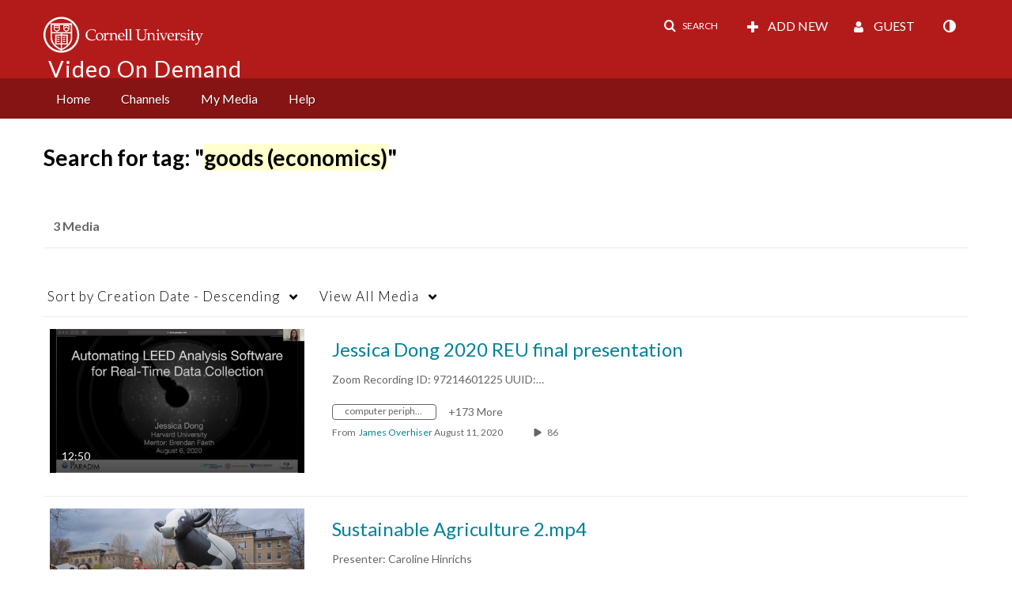

--- FILE ---
content_type: text/plain;charset=UTF-8
request_url: https://vod.video.cornell.edu/user/get-details?format=ajax&_=1767131367645
body_size: 549
content:
{"content":[{"target":"#userMobileMenuDisplayName, #userMenuDisplayName","action":"replace","content":"Guest"}],"script":"$(\"body\").trigger(\"userDetailsPopulated\");;document.querySelector(\"meta[name=xsrf-ajax-nonce]\").setAttribute(\"content\", \"[base64]\");;if (typeof KApps != \"undefined\" && typeof KApps.Accessibility != \"undefined\") {KApps.Accessibility.applySelectedMode();}"}